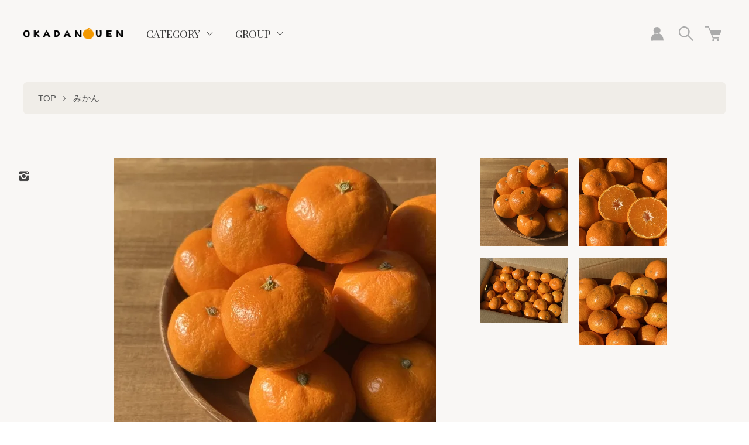

--- FILE ---
content_type: text/html; charset=EUC-JP
request_url: https://okadanouen.net/?pid=178184193
body_size: 13451
content:
<!DOCTYPE html PUBLIC "-//W3C//DTD XHTML 1.0 Transitional//EN" "http://www.w3.org/TR/xhtml1/DTD/xhtml1-transitional.dtd">
<html xmlns:og="http://ogp.me/ns#" xmlns:fb="http://www.facebook.com/2008/fbml" xmlns:mixi="http://mixi-platform.com/ns#" xmlns="http://www.w3.org/1999/xhtml" xml:lang="ja" lang="ja" dir="ltr">
<head>
<meta http-equiv="content-type" content="text/html; charset=euc-jp" />
<meta http-equiv="X-UA-Compatible" content="IE=edge,chrome=1" />
<meta name="viewport" content="width=device-width,initial-scale=1">
<title>温州みかん(家庭用）5kg - おかだ農園</title>
<meta name="Keywords" content="温州みかん(家庭用）5kg,okadanouen" />
<meta name="Description" content="温州みかんの家庭用　５㎏です。品種は宮川早生です。甘みとほどよい酸味のバランスが良く、小ぶりで食べやすいみかんです。キズや黒点、色ムラがあるなどワケあり品の詰め合わせです。見た目はいまいちですが、中身は美味しく食べて" />
<meta name="Author" content="" />
<meta name="Copyright" content="GMOペパボ" />
<meta http-equiv="content-style-type" content="text/css" />
<meta http-equiv="content-script-type" content="text/javascript" />
<link rel="stylesheet" href="https://okadanouen.net/css/framework/colormekit.css" type="text/css" />
<link rel="stylesheet" href="https://okadanouen.net/css/framework/colormekit-responsive.css" type="text/css" />
<link rel="stylesheet" href="https://img07.shop-pro.jp/PA01416/015/css/4/index.css?cmsp_timestamp=20240131133825" type="text/css" />
<link rel="stylesheet" href="https://img07.shop-pro.jp/PA01416/015/css/4/product.css?cmsp_timestamp=20240131133825" type="text/css" />

<link rel="alternate" type="application/rss+xml" title="rss" href="https://okadanouen.net/?mode=rss" />
<script type="text/javascript" src="//ajax.googleapis.com/ajax/libs/jquery/1.7.2/jquery.min.js" ></script>
<meta property="og:title" content="温州みかん(家庭用）5kg - おかだ農園" />
<meta property="og:description" content="温州みかんの家庭用　５㎏です。品種は宮川早生です。甘みとほどよい酸味のバランスが良く、小ぶりで食べやすいみかんです。キズや黒点、色ムラがあるなどワケあり品の詰め合わせです。見た目はいまいちですが、中身は美味しく食べて" />
<meta property="og:url" content="https://okadanouen.net?pid=178184193" />
<meta property="og:site_name" content="おかだ農園" />
<meta property="og:image" content="https://img07.shop-pro.jp/PA01416/015/product/178184193.jpg?cmsp_timestamp=20231130215545"/>
<script>
  var Colorme = {"page":"product","shop":{"account_id":"PA01416015","title":"\u304a\u304b\u3060\u8fb2\u5712"},"basket":{"total_price":0,"items":[]},"customer":{"id":null},"inventory_control":"product","product":{"shop_uid":"PA01416015","id":178184193,"name":"\u6e29\u5dde\u307f\u304b\u3093(\u5bb6\u5ead\u7528\uff095kg","model_number":"","stock_num":0,"sales_price":3000,"sales_price_including_tax":3000,"variants":[],"category":{"id_big":2418150,"id_small":0},"groups":[],"members_price":3000,"members_price_including_tax":3000}};

  (function() {
    function insertScriptTags() {
      var scriptTagDetails = [];
      var entry = document.getElementsByTagName('script')[0];

      scriptTagDetails.forEach(function(tagDetail) {
        var script = document.createElement('script');

        script.type = 'text/javascript';
        script.src = tagDetail.src;
        script.async = true;

        if( tagDetail.integrity ) {
          script.integrity = tagDetail.integrity;
          script.setAttribute('crossorigin', 'anonymous');
        }

        entry.parentNode.insertBefore(script, entry);
      })
    }

    window.addEventListener('load', insertScriptTags, false);
  })();
</script>
<script async src="https://zen.one/analytics.js"></script>
</head>
<body>
<meta name="colorme-acc-payload" content="?st=1&pt=10029&ut=178184193&at=PA01416015&v=20260119054512&re=&cn=ac740bbd87f56c0d0fb893d957a32d2f" width="1" height="1" alt="" /><script>!function(){"use strict";Array.prototype.slice.call(document.getElementsByTagName("script")).filter((function(t){return t.src&&t.src.match(new RegExp("dist/acc-track.js$"))})).forEach((function(t){return document.body.removeChild(t)})),function t(c){var r=arguments.length>1&&void 0!==arguments[1]?arguments[1]:0;if(!(r>=c.length)){var e=document.createElement("script");e.onerror=function(){return t(c,r+1)},e.src="https://"+c[r]+"/dist/acc-track.js?rev=3",document.body.appendChild(e)}}(["acclog001.shop-pro.jp","acclog002.shop-pro.jp"])}();</script><link href="https://fonts.googleapis.com/css2?family=Noto+Serif+JP:wght@300;500&family=Playfair+Display:wght@400;700&display=swap" rel="stylesheet">

<script src="https://img.shop-pro.jp/tmpl_js/73/jquery.tile.js"></script>
<script src="https://img.shop-pro.jp/tmpl_js/73/jquery.skOuterClick.js"></script>

<div class="l-header is-product">
  <div class="l-header-main">
    <div class="l-header-main__in">
      <div class="l-header-logo">
        <h1 class="l-header-logo__img is-txt">
          <a class="l-header-logo__txt" href="https://okadanouen.net/"><img src="https://img07.shop-pro.jp/PA01416/015/PA01416015.png?cmsp_timestamp=20250304142236" alt="おかだ農園" /></a>
        </h1>
      </div>
      <div class="l-sp-header-cart-btn">
        <a href="https://okadanouen.net/cart/proxy/basket?shop_id=PA01416015&shop_domain=okadanouen.net">
          <img src="https://img.shop-pro.jp/tmpl_img/85/icon-cart.svg" alt="カートを見る" />
                  </a>
      </div>
      <button class="l-menu-btn js-navi-open" aria-label="メニュー">
        <span></span>
        <span></span>
      </button>
    </div>
    <div class="l-main-navi">
      <div class="l-sp-header-search">
        <form action="https://okadanouen.net/" method="GET" class="l-sp-header-search__form">
          <input type="hidden" name="mode" value="srh" />
          <div class="l-sp-header-search__input">
            <input type="text" name="keyword" placeholder="商品検索" />
          </div>
          <button class="l-sp-header-search__submit" type="submit">
            <img src="https://img.shop-pro.jp/tmpl_img/85/icon-search-white.svg" alt="送信" />
          </button>
        </form>
      </div>
      <ul class="l-main-navi-list">
                        <li class="l-main-navi-list__item">
          <button class="l-main-navi-list__link js-toggle-btn">
            CATEGORY
          </button>
          <div class="l-dropdown-menu js-toggle-contents">
            <ul class="l-dropdown-menu-list">
                            <li class="l-dropdown-menu-list__item">
                <a class="l-dropdown-menu-list__link" href="https://okadanouen.net/?mode=cate&cbid=2418149&csid=0">うめ</a>
              </li>
                                            <li class="l-dropdown-menu-list__item">
                <a class="l-dropdown-menu-list__link" href="https://okadanouen.net/?mode=cate&cbid=2418150&csid=0">みかん</a>
              </li>
                                            <li class="l-dropdown-menu-list__item">
                <a class="l-dropdown-menu-list__link" href="https://okadanouen.net/?mode=cate&cbid=2418151&csid=0">うすいえんどう</a>
              </li>
                                            <li class="l-dropdown-menu-list__item">
                <a class="l-dropdown-menu-list__link" href="https://okadanouen.net/?mode=cate&cbid=2730612&csid=0">ツユアカネ</a>
              </li>
                          </ul>
          </div>
        </li>
                                        <li class="l-main-navi-list__item">
          <button class="l-main-navi-list__link js-toggle-btn">
            GROUP
          </button>
          <div class="l-dropdown-menu js-toggle-contents">
            <ul class="l-dropdown-menu-list">
                            <li class="l-dropdown-menu-list__item">
                <a class="l-dropdown-menu-list__link" href="https://okadanouen.net/?mode=grp&gid=1813674">南高梅</a>
              </li>
                                            <li class="l-dropdown-menu-list__item">
                <a class="l-dropdown-menu-list__link" href="https://okadanouen.net/?mode=grp&gid=1813671">おかポン</a>
              </li>
                                            <li class="l-dropdown-menu-list__item">
                <a class="l-dropdown-menu-list__link" href="https://okadanouen.net/?mode=grp&gid=1813684">うすいえんどう</a>
              </li>
                          </ul>
          </div>
        </li>
                              </ul>
      <div class="l-sp-header-help">
        <ul class="l-sp-header-help-list">
          <li class="l-sp-header-help-list__item">
            <a class="l-sp-header-help-list__link" href="https://okadanouen.net/?mode=sk#delivery">配送・送料について</a>
          </li>
          <li class="l-sp-header-help-list__item">
            <a class="l-sp-header-help-list__link" href="https://okadanouen.net/?mode=sk#return">返品について</a>
          </li>
          <li class="l-sp-header-help-list__item">
            <a class="l-sp-header-help-list__link" href="https://okadanouen.net/?mode=sk#payment">お支払い方法について</a>
          </li>
          <li class="l-sp-header-help-list__item">
            <a class="l-sp-header-help-list__link" href="https://okadanouen.net/?mode=sk#info">特定商取引法に基づく表記</a>
          </li>
          <li class="l-sp-header-help-list__item">
            <a class="l-sp-header-help-list__link" href="https://okadanouen.net/?mode=privacy">プライバシーポリシー</a>
          </li>
          <li class="l-sp-header-help-list__item">
            <a class="l-sp-header-help-list__link" href="https://okadanouen.shop-pro.jp/customer/inquiries/new">お問い合わせ</a>
          </li>
                              <li class="l-sp-header-help-list__item">
            <a class="l-sp-header-help-list__link" href="https://okadanouen.shop-pro.jp/customer/newsletter/subscriptions/new">メルマガ登録・解除</a>
          </li>
                    <li class="l-sp-header-help-list__item">
            <span class="l-sp-header-help-list__link">
              <a href="https://okadanouen.net/?mode=rss">RSS</a> / <a href="https://okadanouen.net/?mode=atom">ATOM</a>
            </span>
          </li>
        </ul>
      </div>
      <div class="l-header-help">
        <div class="l-header-account">
          <button class="l-header-account__btn l-header-help__btn js-toggle-btn">
            <img src="https://img.shop-pro.jp/tmpl_img/85/icon-user.svg" alt="アカウント" />
          </button>
          <div class="l-header-account__contents js-toggle-contents">
            <ul class="l-header-account-list">
              <li class="l-header-account-list__item">
                <a class="l-header-account-list__link" href="https://okadanouen.net/?mode=myaccount">マイアカウント</a>
              </li>
                          </ul>
          </div>
        </div>
        <div class="l-header-search">
          <button class="l-header-search__btn l-header-help__btn js-toggle-btn js-search-btn">
            <img src="https://img.shop-pro.jp/tmpl_img/85/icon-search.svg" alt="検索" />
          </button>
          <div class="l-header-search__contents js-toggle-contents">
            <form action="https://okadanouen.net/" method="GET" class="l-header-search__form">
              <input type="hidden" name="mode" value="srh" />
              <div class="l-header-search__input">
                <input type="text" name="keyword" placeholder="商品検索" />
              </div>
              <button class="l-header-search__submit" type="submit">
                <img src="https://img.shop-pro.jp/tmpl_img/85/icon-search-white.svg" alt="送信" />
              </button>
            </form>
          </div>
        </div>
        <div class="l-header-cart">
          <a href="https://okadanouen.net/cart/proxy/basket?shop_id=PA01416015&shop_domain=okadanouen.net" class="l-header-cart-btn">
            <img src="https://img.shop-pro.jp/tmpl_img/85/icon-cart.svg" alt="カートを見る" />
                      </a>
        </div>
      </div>
      <div class="l-sns-navi">
        <ul class="l-sns-navi-list u-opa">
                              <li class="l-sns-navi-list__item">
            <a href="https://instagram.com/okada.nouen" target="_blank">
              <i class="icon-lg-b icon-instagram" aria-label="instagram"></i>
            </a>
          </li>
                                        <!-- <li class="l-sns-navi-list__item">
            <a href="" target="_blank">
              <i class="icon-lg-b icon-pinterest" aria-label="pinterest"></i>
            </a>
          </li> -->
        </ul>
      </div>
    </div>
    <div class="l-main-navi-overlay js-navi-close"></div>
  </div>
</div>
<div class="l-main is-product">
  <link href="https://img.shop-pro.jp/tmpl_js/85/slick.css" rel="stylesheet" type="text/css">
<link href="https://img.shop-pro.jp/tmpl_js/85/slick-theme.css" rel="stylesheet" type="text/css">
<link href="https://img.shop-pro.jp/tmpl_js/85/magnific-popup.css" rel="stylesheet" type="text/css">

<div class="c-breadcrumbs">
  <ul class="c-breadcrumbs-list">
    <li class="c-breadcrumbs-list__item">
      <a href="https://okadanouen.net/">
        TOP
      </a>
    </li>
        <li class="c-breadcrumbs-list__item">
      <a href="?mode=cate&cbid=2418150&csid=0">
        みかん
      </a>
    </li>
          </ul>
</div>
<div class="cart_in_modal cart_modal__close" style="display: none;">
  <div class="cart_in_modal__outline not_bubbling">
    <label class="cart_modal__close cart_in_modal__close-icon">
    </label>
    <p class="cart_in_modal__heading">
      こちらの商品が<br class="sp-br">カートに入りました
    </p>
    <div class="cart_in_modal__detail">
            <div class="cart_in_modal__image-wrap">
        <img src="https://img07.shop-pro.jp/PA01416/015/product/178184193.jpg?cmsp_timestamp=20231130215545" alt="" class="cart_in_modal__image" />
      </div>
            <p class="cart_in_modal__name">
        温州みかん(家庭用）5kg
      </p>
    </div>
    <div class="cart_in_modal__button-wrap">
      <button class="cart_view_with_async cart_in_modal__button cart_in_modal__button--solid">かごの中身を見る</button>
      <p class="cart_modal__close cart_in_modal__text-link">ショッピングを続ける</p>
    </div>
  </div>
</div>
<div class="cart_in_error_modal cart_in_error__close" style="display: none;">
  <div class="cart_in_modal__outline not_bubbling">
    <label class="cart_in_error__close cart_in_modal__close-icon">
    </label>
    <p class="cart_in_error_message cart_in_error_modal__heading"></p>
    <div class="cart_in_modal__button-wrap">
      <button class="cart_in_error__close cart_in_modal__button cart_in_modal__button--solid">ショッピングを続ける</button>
    </div>
  </div>
</div>
<div class="p-product u-container l-main-contents">
  <form name="product_form" method="post" action="https://okadanouen.net/cart/proxy/basket/items/add">
    
    <div class="p-product-img">
      <div class="p-product-img__main js-images-slider">
        <div class="p-product-img__main-item">
                    <img src="https://img07.shop-pro.jp/PA01416/015/product/178184193.jpg?cmsp_timestamp=20231130215545" alt="" />
                  </div>
                                <div class="p-product-img__main-item">
          <img src="https://img07.shop-pro.jp/PA01416/015/product/178184193_o1.jpg?cmsp_timestamp=20231130215545" alt="" />
        </div>
                                <div class="p-product-img__main-item">
          <img src="https://img07.shop-pro.jp/PA01416/015/product/178184193_o2.jpg?cmsp_timestamp=20231130215545" alt="" />
        </div>
                                <div class="p-product-img__main-item">
          <img src="https://img07.shop-pro.jp/PA01416/015/product/178184193_o3.jpg?cmsp_timestamp=20231130215545" alt="" />
        </div>
                                                                                                                                                                                                                                                                                                                                                                                                                                                                                                                                                                                                                                                                                                                                                                                              </div>
            <div class="p-product-img__thumb">
        <div class="p-product-thumb">
          <div class="p-product-thumb-list js-thumb-slider c-slider-thema">
                        <div class="p-product-thumb-list__item">
              <div class="p-product-thumb-list__img">
                <img src="https://img07.shop-pro.jp/PA01416/015/product/178184193.jpg?cmsp_timestamp=20231130215545" alt="" />
              </div>
            </div>
                                                <div class="p-product-thumb-list__item">
              <div class="p-product-thumb-list__img">
                <img src="https://img07.shop-pro.jp/PA01416/015/product/178184193_o1.jpg?cmsp_timestamp=20231130215545" alt="" />
              </div>
            </div>
                                                <div class="p-product-thumb-list__item">
              <div class="p-product-thumb-list__img">
                <img src="https://img07.shop-pro.jp/PA01416/015/product/178184193_o2.jpg?cmsp_timestamp=20231130215545" alt="" />
              </div>
            </div>
                                                <div class="p-product-thumb-list__item">
              <div class="p-product-thumb-list__img">
                <img src="https://img07.shop-pro.jp/PA01416/015/product/178184193_o3.jpg?cmsp_timestamp=20231130215545" alt="" />
              </div>
            </div>
                                                                                                                                                                                                                                                                                                                                                                                                                                                                                                                                                                                                                                                                                                                                                                                                                                                                                                                                                                                                                                                                                                                                                                                  </div>
        </div>
      </div>
          </div>
    
    <div class="p-product-txt">
      
      <div class="p-product-info">
        <h2 class="p-product-info__ttl">
          温州みかん(家庭用）5kg
        </h2>
        
        <div class="p-product-info__id">
          
        </div>
        
        
        <div class="p-product-price">
                    <div class="p-product-price__sell">
            3,000円(内税)
          </div>
                                      </div>
        
        
        <ul class="p-product-sns-list">
          <li class="p-product-sns-list__item">
            <div class="line-it-button" data-lang="ja" data-type="share-a" data-ver="3"
                         data-color="default" data-size="small" data-count="false" style="display: none;"></div>
                       <script src="https://www.line-website.com/social-plugins/js/thirdparty/loader.min.js" async="async" defer="defer"></script>
          </li>
          <li class="p-product-sns-list__item">
            
          </li>
          <li class="p-product-sns-list__item">
            <a href="https://twitter.com/share" class="twitter-share-button" data-url="https://okadanouen.net/?pid=178184193" data-text="" data-lang="ja" >ツイート</a>
<script charset="utf-8">!function(d,s,id){var js,fjs=d.getElementsByTagName(s)[0],p=/^http:/.test(d.location)?'http':'https';if(!d.getElementById(id)){js=d.createElement(s);js.id=id;js.src=p+'://platform.twitter.com/widgets.js';fjs.parentNode.insertBefore(js,fjs);}}(document, 'script', 'twitter-wjs');</script>
          </li>
        </ul>
        
        <ul class="p-product-link-list">
          <li class="p-product-link-list__item">
            <a href="https://okadanouen.net/?mode=sk#return">返品について</a>
          </li>
          <li class="p-product-link-list__item">
            <a href="https://okadanouen.net/?mode=sk#info">特定商取引法に基づく表記</a>
          </li>
                    <li class="p-product-link-list__item">
            <a href="https://okadanouen.shop-pro.jp/customer/products/178184193/inquiries/new">この商品について問い合わせる</a>
          </li>
          <li class="p-product-link-list__item">
            <a href="https://okadanouen.net/?mode=cate&cbid=2418150&csid=0">買い物を続ける</a>
          </li>
        </ul>
      </div>
      <div class="p-product-action" id="p-product-action">
        
                
        
                
        
        <div class="p-product-form">
                    <div class="p-product-form-btn">
            <div class="p-product-form-btn__cart">
                                          <button class="c-btn-cart is-soldout" type="button" disabled="disabled">
                SOLD OUT
              </button>
                                                      </div>
            <div class="p-product-form-btn__favorite">
              <button type="button" class="c-btn-cart is-favorite"  data-favorite-button-selector="DOMSelector" data-product-id="178184193" data-added-class="is-added">
                <svg role="img" aria-hidden="true"><use xlink:href="#heart"></use></svg> お気に入りに追加
              </button>
            </div>
          </div>
        </div>
        
      </div>
    </div>
    <div class="fix-cart-navi js-fix-navi">
      <a href="#p-product-action" class="fix-cart-navi__link">
        <i class="c-icon-cart"></i>カート
      </a>
    </div>
    <div class="p-product-detail js-fix-point">
      
            <div class="p-product-explain">
        <h3 class="p-product__ttl">
          DETAIL
        </h3>
        温州みかんの家庭用　５㎏です。<br />
<br />
品種は宮川早生です。<br />
甘みとほどよい酸味のバランスが良く、小ぶりで食べやすいみかんです。<br />
<br />
キズや黒点、色ムラがあるなどワケあり品の詰め合わせです。<br />
見た目はいまいちですが、中身は美味しく食べていただけます。<br />
<br />
サイズ混合　(2S～Mサイズ)<br />
5kgで約45～60個入り<br />
<br />
※一度にご注文いただく数量によっては、複数口になる場合がございます。ご注文手続き完了時に提示される金額と異なる場合がございますので、その場合は金額の訂正をしてお知らせさせていただきます。<br />
<br />

      </div>
            
      
            
      
            
    </div>
    <input type="hidden" name="user_hash" value="350c89cd713d8791e34111ed34d8450d"><input type="hidden" name="members_hash" value="350c89cd713d8791e34111ed34d8450d"><input type="hidden" name="shop_id" value="PA01416015"><input type="hidden" name="product_id" value="178184193"><input type="hidden" name="members_id" value=""><input type="hidden" name="back_url" value="https://okadanouen.net/?pid=178184193"><input type="hidden" name="reference_token" value="58d56e7b61904c86884fae9884dc75db"><input type="hidden" name="shop_domain" value="okadanouen.net">
  </form>
  </div>

<script src="https://img.shop-pro.jp/tmpl_js/85/slick.js"></script>
<script src="https://img.shop-pro.jp/tmpl_js/85/jquery.magnific-popup.min.js"></script>

<script type="text/javascript">
$(document).ready(function() {
  $('.js-popup').magnificPopup({
    type: 'image',
    removalDelay: 300,
    gallery: {
      enabled:true
    },
    closeMarkup: '<button title="%title%" type="button" class="mfp-close"><img src="https://img.shop-pro.jp/tmpl_img/85/icon-close.svg" alt="close" width="15" class="mfp-close" /></button>',
    callbacks: {
      open: function() {
        closeBtn();
      },
    }
  });
});
</script>

<script type="text/javascript">
$(document).on('ready', function() {
  $(".js-thumb-slider").slick({
    autoplay: false,
    autoplaySpeed: 3000,
    arrows: true,
    dots: false,
    infinite: false,
    rows: 4,
    slidesPerRow: 2,
    responsive: [{
      breakpoint: 1030,
      settings: {
        infinite: false,
        rows: 1,
        slidesPerRow: 1,
        slidesToShow: 4,
        slidesToScroll: 4,
      }
    }],
  });
});
</script>
<script type="text/javascript">
$(document).on("ready", function() {
  var slider = ".js-images-slider"; // スライダー
  var thumbnailItem = ".p-product-thumb-list__item"; // サムネイル画像アイテム

  $(thumbnailItem).each(function() {
    var index = $(thumbnailItem).index(this);
    $(this).attr("data-index",index);
  });

  $(slider).on('init',function(slick) {
    var index = $(".slide-item.slick-slide.slick-current").attr("data-slick-index");
    $(thumbnailItem+'[data-index="'+index+'"]').addClass("is-current");
  });

  $(slider).slick( {
    autoplay: false,
    arrows: false,
    dots: false,
    fade: true,
    infinite: false,
  });

  $(thumbnailItem).on('click',function() {
    console.log("click");
    var index = $(this).attr("data-index");
    $(slider).slick("slickGoTo",index,false);
  });

  $(slider).on('beforeChange',function(event,slick, currentSlide,nextSlide){
    $(thumbnailItem).each(function() {
      $(this).removeClass("is-current");
    });
    $(thumbnailItem+'[data-index="'+nextSlide+'"]').addClass("is-current");
  });
});
</script>

<script type="text/javascript">
$(window).scroll(function() {
  $(".js-fix-point").each(function() {
    var hit = $(this).offset().top;
    var scroll = $(window).scrollTop();
    var wHeight = $(window).height();
    if (scroll > hit - wHeight + wHeight/100) {
      $(".js-fix-navi").fadeIn("200");
    } else {
      $(".js-fix-navi").fadeOut("200");
    }
  });
});
</script></div>
<div class="l-bottom">
              <div class="p-shopguide">
    <div class="u-container">
      <h2 class="u-visually-hidden">
        ショッピングガイド
      </h2>
      <div class="p-shopguide-wrap">
                <div class="p-shopguide-column">
          <div class="p-shopguide-box js-matchHeight">
            <h3 class="p-shopguide-box__ttl">
              SHIPPING
              <span>配送・送料について</span>
            </h3>
            <dl class="p-shopguide-txt">
                            <dt class="p-shopguide__ttl">
                クロネコヤマト
              </dt>
              <dd class="p-shopguide__body">
                                送料につきましては、コンテンツ内の配送料をご覧くださいませ。<br />

              </dd>
                            <dt class="p-shopguide__ttl">
                クロネコヤマト
              </dt>
              <dd class="p-shopguide__body">
                                
              </dd>
                          </dl>
          </div>
        </div>
                <div class="p-shopguide-column">
          <div class="p-shopguide-box js-matchHeight">
            <h3 class="p-shopguide-box__ttl">
              RETURN
              <span>返品について</span>
            </h3>
            <dl class="p-shopguide-txt">
                            <dt class="p-shopguide__ttl">
                不良品
              </dt>
              <dd class="p-shopguide__body">
                万一不良品等がございましたら、上記連絡先へご連絡をお願いします。在庫状況を確認のうえ、新品、または同等品と交換させていただきます。<br />
商品到着後7日以内にメールまたは電話でご連絡ください。それを過ぎますと返品交換のご要望はお受けできなくなりますので、ご了承ください。
              </dd>
                                          <dt class="p-shopguide__ttl">
                返品期限
              </dt>
              <dd class="p-shopguide__body">
                商品到着日より7日以内とさせていただきます。<br />
それを過ぎますと、返品・交換のご要望はお受けできなくなりますので、ご了承ください。
              </dd>
                                          <dt class="p-shopguide__ttl">
                返品送料
              </dt>
              <dd class="p-shopguide__body">
                不良品交換、誤品配送交換は当方が負担させていただきます。<br />
お客様都合の場合は、お客様のご負担とさせていただきます。
              </dd>
                          </dl>
          </div>
        </div>
                <div class="p-shopguide-column">
          <div class="p-shopguide-box js-matchHeight">
            <h3 class="p-shopguide-box__ttl">
              PAYMENT
              <span>お支払いについて</span>
            </h3>
            <dl class="p-shopguide-txt">
                            <dt class="p-shopguide__ttl">
                Amazon Pay
              </dt>
              <dd class="p-shopguide__body">
                                                Amazonのアカウントに登録された配送先や支払い方法を利用して決済できます。
              </dd>
                            <dt class="p-shopguide__ttl">
                クレジット
              </dt>
              <dd class="p-shopguide__body">
                                                <div class="p-shopguide__img">
                  <img class='payment_img' src='https://img.shop-pro.jp/common/card2.gif'><img class='payment_img' src='https://img.shop-pro.jp/common/card6.gif'><img class='payment_img' src='https://img.shop-pro.jp/common/card18.gif'><img class='payment_img' src='https://img.shop-pro.jp/common/card0.gif'><img class='payment_img' src='https://img.shop-pro.jp/common/card9.gif'>
                </div>
                                クレジットは、VISA、ダイナース、マスターカード、JCB、アメリカン・エキスプレスがご利用頂けます。<br />

              </dd>
                            <dt class="p-shopguide__ttl">
                郵便振替（先払い）
              </dt>
              <dd class="p-shopguide__body">
                                                入金確認後、発送準備に取り掛からせて頂きます。<br />
※振替手数料はお客様のご負担となりますのでご了承ください。<br />
※7日以内にご入金のない場合キャンセルとなる場合がございます。<br />
こちらのお支払い総額は（商品代金＋送料＋振替手数料）となります。
              </dd>
                            <dt class="p-shopguide__ttl">
                商品代引き（クロネコヤマト）
              </dt>
              <dd class="p-shopguide__body">
                                                配達員に商品受け取りと同時に代金をお支払い下さい。<br />
こちらのお支払い総額は（商品代金＋送料＋代引き手数料）となります。<br />
当店からお送りするメールに記載の金額を商品配送時にご用意下さい。<br />
※代金引換決済は現金のみのお支払いとなります。
              </dd>
                          </dl>
          </div>
        </div>
              </div>
    </div>
  </div>
</div>
<div class="l-footer is-product" style="background-image: url(https://img07.shop-pro.jp/PA01416/015/etc/hudder1.png?cmsp_timestamp=20210622123801);">
  <div class="u-container">
    <div class="l-footer-main">
                  <div class="l-footer-staff">
                <div class="l-footer-staff__img">
          <img src="https://img07.shop-pro.jp/PA01416/015/PA01416015_m.png?cmsp_timestamp=20250304142236" alt="岡田圭史" />
        </div>
                <div class="l-footer-staff__txt">
          <div class="l-footer-staff__name">
            岡田圭史
          </div>
          <p class="l-footer-staff__body">
            紀州みなべにある、おかだ農園のホームページへようこそ
おかだ農園は、南高梅で有名な和歌山県みなべ町の海と山に囲まれた土地で自然の恵みを受けながら、梅栽培を中心にポンカン、不知火（デコポン）、うすいえんどうなどの栽培も行っております。
          </p>
        </div>
      </div>
            <div class="l-footer-navi">
        <div class="l-footer-navi-list-wrap">
          <ul class="l-footer-navi-list">
            <li class="l-footer-navi-list__item">
              <a class="l-footer-navi-list__link" href="https://okadanouen.net/">
                ホーム
              </a>
            </li>
            <li class="l-footer-navi-list__item">
              <a class="l-footer-navi-list__link" href="https://okadanouen.net/?mode=sk#delivery">
                配送・送料について
              </a>
            </li>
            <li class="l-footer-navi-list__item">
              <a class="l-footer-navi-list__link" href="https://okadanouen.net/?mode=sk#return">
                返品について
              </a>
            </li>
            <li class="l-footer-navi-list__item">
              <a class="l-footer-navi-list__link" href="https://okadanouen.net/?mode=sk#payment">
                支払い方法について
              </a>
            </li>
            <li class="l-footer-navi-list__item">
              <a class="l-footer-navi-list__link" href="https://okadanouen.net/?mode=sk#info">
                特定商取引法に基づく表記
              </a>
            </li>
            <li class="l-footer-navi-list__item">
              <a class="l-footer-navi-list__link" href="https://okadanouen.net/?mode=privacy">
                プライバシーポリシー
              </a>
            </li>
          </ul>
        </div>
        <div class="l-footer-navi-list-wrap">
          <ul class="l-footer-navi-list">
                                    <li class="l-footer-navi-list__item">
              <a class="l-footer-navi-list__link" href="https://okadanouen.shop-pro.jp/customer/newsletter/subscriptions/new">メルマガ登録・解除</a>
            </li>
                        <li class="l-footer-navi-list__item">
              <span class="l-footer-navi-list__link">
                 <a href="https://okadanouen.net/?mode=rss">RSS</a> / <a href="https://okadanouen.net/?mode=atom">ATOM</a>
              </span>
            </li>
          </ul>
          <ul class="l-footer-navi-list">
            <li class="l-footer-navi-list__item">
              <a class="l-footer-navi-list__link" href="https://okadanouen.net/?mode=myaccount">マイアカウント</a>
            </li>
                        <li class="l-footer-navi-list__item">
                            <a class="l-footer-navi-list__link" href="https://okadanouen.net/cart/proxy/basket?shop_id=PA01416015&shop_domain=okadanouen.net">
                カートを見る
              </a>
                          </li>
            <li class="l-footer-navi-list__item">
              <a class="l-footer-navi-list__link" href="https://okadanouen.shop-pro.jp/customer/inquiries/new">お問い合わせ</a>
            </li>
          </ul>
        </div>
      </div>
      <div class="l-footer-shopinfo">
        <div class="l-footer-shopinfo__logo">
          <a href="https://okadanouen.net/"><img src="https://img07.shop-pro.jp/PA01416/015/PA01416015.png?cmsp_timestamp=20250304142236" alt="おかだ農園" /></a>
        </div>
        <ul class="l-footer-sns-list u-opa">
                    <li class="l-footer-sns-list__item">
            <a href="https://instagram.com/okada.nouen" target="_blank">
              <i class="icon-lg-b icon-instagram" aria-label="instagram"></i>
            </a>
          </li>
                                                  <!-- <li class="l-footer-sns-list__item">
            <a href="" target="_blank">
              <i class="icon-lg-b icon-pinterest" aria-label="pinterest"></i>
            </a>
          </li> -->
        </ul>
              </div>
    </div>
    <div class="l-copyright">
      <div class="l-copyright__txt">
        Copyright &#169; 2018 和歌山みなべ町で南高梅とみかんを栽培している「おかだ農園」 All rights Reserved.
      </div>
      <div class="l-copyright__logo">
        
      </div>
    </div>
  </div>
</div>

<script>
  $(function () {
    function window_size_switch_func() {
      if($(window).width() >= 768) {
        // product option switch -> table
        $('#prd-opt-table').html($('.prd-opt-table').html());
        $('#prd-opt-table table').addClass('table table-bordered');
        $('#prd-opt-select').empty();
      } else {
        // product option switch -> select
        $('#prd-opt-table').empty();
        if($('#prd-opt-select > *').size() == 0) {
          $('#prd-opt-select').append($('.prd-opt-select').html());
        }
      }
    }
    window_size_switch_func();
    $(window).load(function () {
      $('.history-unit').tile();
    });
    $(window).resize(function () {
      window_size_switch_func();
      $('.history-unit').tile();
    });
  });
</script>


<script src="https://img.shop-pro.jp/tmpl_js/85/jquery.matchHeight-min.js"></script>
<script src="https://img.shop-pro.jp/tmpl_js/85/what-input.js"></script>
<script src="https://img.shop-pro.jp/tmpl_js/85/common.js"></script>

<script type="text/javascript">
$(document).ready(function() {
  $(".js-matchHeight").matchHeight();
});
</script>

<svg xmlns="http://www.w3.org/2000/svg" style="display:none"><symbol id="angle-double-left" viewBox="0 0 1792 1792"><path d="M1011 1376q0 13-10 23l-50 50q-10 10-23 10t-23-10L439 983q-10-10-10-23t10-23l466-466q10-10 23-10t23 10l50 50q10 10 10 23t-10 23L608 960l393 393q10 10 10 23zm384 0q0 13-10 23l-50 50q-10 10-23 10t-23-10L823 983q-10-10-10-23t10-23l466-466q10-10 23-10t23 10l50 50q10 10 10 23t-10 23L992 960l393 393q10 10 10 23z"/></symbol><symbol id="angle-double-right" viewBox="0 0 1792 1792"><path d="M979 960q0 13-10 23l-466 466q-10 10-23 10t-23-10l-50-50q-10-10-10-23t10-23l393-393-393-393q-10-10-10-23t10-23l50-50q10-10 23-10t23 10l466 466q10 10 10 23zm384 0q0 13-10 23l-466 466q-10 10-23 10t-23-10l-50-50q-10-10-10-23t10-23l393-393-393-393q-10-10-10-23t10-23l50-50q10-10 23-10t23 10l466 466q10 10 10 23z"/></symbol><symbol id="angle-down" viewBox="0 0 1792 1792"><path d="M1395 736q0 13-10 23l-466 466q-10 10-23 10t-23-10L407 759q-10-10-10-23t10-23l50-50q10-10 23-10t23 10l393 393 393-393q10-10 23-10t23 10l50 50q10 10 10 23z"/></symbol><symbol id="angle-left" viewBox="0 0 1792 1792"><path d="M1203 544q0 13-10 23L800 960l393 393q10 10 10 23t-10 23l-50 50q-10 10-23 10t-23-10L631 983q-10-10-10-23t10-23l466-466q10-10 23-10t23 10l50 50q10 10 10 23z"/></symbol><symbol id="angle-right" viewBox="0 0 1792 1792"><path d="M1171 960q0 13-10 23l-466 466q-10 10-23 10t-23-10l-50-50q-10-10-10-23t10-23l393-393-393-393q-10-10-10-23t10-23l50-50q10-10 23-10t23 10l466 466q10 10 10 23z"/></symbol><symbol id="angle-up" viewBox="0 0 1792 1792"><path d="M1395 1184q0 13-10 23l-50 50q-10 10-23 10t-23-10L896 864l-393 393q-10 10-23 10t-23-10l-50-50q-10-10-10-23t10-23l466-466q10-10 23-10t23 10l466 466q10 10 10 23z"/></symbol><symbol id="bars" viewBox="0 0 1792 1792"><path d="M1664 1344v128q0 26-19 45t-45 19H192q-26 0-45-19t-19-45v-128q0-26 19-45t45-19h1408q26 0 45 19t19 45zm0-512v128q0 26-19 45t-45 19H192q-26 0-45-19t-19-45V832q0-26 19-45t45-19h1408q26 0 45 19t19 45zm0-512v128q0 26-19 45t-45 19H192q-26 0-45-19t-19-45V320q0-26 19-45t45-19h1408q26 0 45 19t19 45z"/></symbol><symbol id="close" viewBox="0 0 1792 1792"><path d="M1490 1322q0 40-28 68l-136 136q-28 28-68 28t-68-28l-294-294-294 294q-28 28-68 28t-68-28l-136-136q-28-28-28-68t28-68l294-294-294-294q-28-28-28-68t28-68l136-136q28-28 68-28t68 28l294 294 294-294q28-28 68-28t68 28l136 136q28 28 28 68t-28 68l-294 294 294 294q28 28 28 68z"/></symbol><symbol id="envelope-o" viewBox="0 0 1792 1792"><path d="M1664 1504V736q-32 36-69 66-268 206-426 338-51 43-83 67t-86.5 48.5T897 1280h-2q-48 0-102.5-24.5T706 1207t-83-67q-158-132-426-338-37-30-69-66v768q0 13 9.5 22.5t22.5 9.5h1472q13 0 22.5-9.5t9.5-22.5zm0-1051v-24.5l-.5-13-3-12.5-5.5-9-9-7.5-14-2.5H160q-13 0-22.5 9.5T128 416q0 168 147 284 193 152 401 317 6 5 35 29.5t46 37.5 44.5 31.5T852 1143t43 9h2q20 0 43-9t50.5-27.5 44.5-31.5 46-37.5 35-29.5q208-165 401-317 54-43 100.5-115.5T1664 453zm128-37v1088q0 66-47 113t-113 47H160q-66 0-113-47T0 1504V416q0-66 47-113t113-47h1472q66 0 113 47t47 113z"/></symbol><symbol id="facebook" viewBox="0 0 1792 1792"><path d="M1343 12v264h-157q-86 0-116 36t-30 108v189h293l-39 296h-254v759H734V905H479V609h255V391q0-186 104-288.5T1115 0q147 0 228 12z"/></symbol><symbol id="google-plus" viewBox="0 0 1792 1792"><path d="M1181 913q0 208-87 370.5t-248 254-369 91.5q-149 0-285-58t-234-156-156-234-58-285 58-285 156-234 234-156 285-58q286 0 491 192L769 546Q652 433 477 433q-123 0-227.5 62T84 663.5 23 896t61 232.5T249.5 1297t227.5 62q83 0 152.5-23t114.5-57.5 78.5-78.5 49-83 21.5-74H477V791h692q12 63 12 122zm867-122v210h-209v209h-210v-209h-209V791h209V582h210v209h209z"/></symbol><symbol id="heart" viewBox="0 0 1792 1792"><path d="M896 1664q-26 0-44-18l-624-602q-10-8-27.5-26T145 952.5 77 855 23.5 734 0 596q0-220 127-344t351-124q62 0 126.5 21.5t120 58T820 276t76 68q36-36 76-68t95.5-68.5 120-58T1314 128q224 0 351 124t127 344q0 221-229 450l-623 600q-18 18-44 18z"/></symbol><symbol id="home" viewBox="0 0 1792 1792"><path d="M1472 992v480q0 26-19 45t-45 19h-384v-384H768v384H384q-26 0-45-19t-19-45V992q0-1 .5-3t.5-3l575-474 575 474q1 2 1 6zm223-69l-62 74q-8 9-21 11h-3q-13 0-21-7L896 424l-692 577q-12 8-24 7-13-2-21-11l-62-74q-8-10-7-23.5t11-21.5l719-599q32-26 76-26t76 26l244 204V288q0-14 9-23t23-9h192q14 0 23 9t9 23v408l219 182q10 8 11 21.5t-7 23.5z"/></symbol><symbol id="info-circle" viewBox="0 0 1792 1792"><path d="M1152 1376v-160q0-14-9-23t-23-9h-96V672q0-14-9-23t-23-9H672q-14 0-23 9t-9 23v160q0 14 9 23t23 9h96v320h-96q-14 0-23 9t-9 23v160q0 14 9 23t23 9h448q14 0 23-9t9-23zm-128-896V320q0-14-9-23t-23-9H800q-14 0-23 9t-9 23v160q0 14 9 23t23 9h192q14 0 23-9t9-23zm640 416q0 209-103 385.5T1281.5 1561 896 1664t-385.5-103T231 1281.5 128 896t103-385.5T510.5 231 896 128t385.5 103T1561 510.5 1664 896z"/></symbol><symbol id="instagram" viewBox="0 0 1792 1792"><path d="M1490 1426V778h-135q20 63 20 131 0 126-64 232.5T1137 1310t-240 62q-197 0-337-135.5T420 909q0-68 20-131H299v648q0 26 17.5 43.5T360 1487h1069q25 0 43-17.5t18-43.5zm-284-533q0-124-90.5-211.5T897 594q-127 0-217.5 87.5T589 893t90.5 211.5T897 1192q128 0 218.5-87.5T1206 893zm284-360V368q0-28-20-48.5t-49-20.5h-174q-29 0-49 20.5t-20 48.5v165q0 29 20 49t49 20h174q29 0 49-20t20-49zm174-208v1142q0 81-58 139t-139 58H325q-81 0-139-58t-58-139V325q0-81 58-139t139-58h1142q81 0 139 58t58 139z"/></symbol><symbol id="pencil" viewBox="0 0 1792 1792"><path d="M491 1536l91-91-235-235-91 91v107h128v128h107zm523-928q0-22-22-22-10 0-17 7l-542 542q-7 7-7 17 0 22 22 22 10 0 17-7l542-542q7-7 7-17zm-54-192l416 416-832 832H128v-416zm683 96q0 53-37 90l-166 166-416-416 166-165q36-38 90-38 53 0 91 38l235 234q37 39 37 91z"/></symbol><symbol id="pinterest-p" viewBox="0 0 1792 1792"><path d="M256 597q0-108 37.5-203.5T397 227t152-123 185-78T936 0q158 0 294 66.5T1451 260t85 287q0 96-19 188t-60 177-100 149.5-145 103-189 38.5q-68 0-135-32t-96-88q-10 39-28 112.5t-23.5 95-20.5 71-26 71-32 62.5-46 77.5-62 86.5l-14 5-9-10q-15-157-15-188 0-92 21.5-206.5T604 972t52-203q-32-65-32-169 0-83 52-156t132-73q61 0 95 40.5T937 514q0 66-44 191t-44 187q0 63 45 104.5t109 41.5q55 0 102-25t78.5-68 56-95 38-110.5 20-111 6.5-99.5q0-173-109.5-269.5T909 163q-200 0-334 129.5T441 621q0 44 12.5 85t27 65 27 45.5T520 847q0 28-15 73t-37 45q-2 0-17-3-51-15-90.5-56t-61-94.5-32.5-108T256 597z"/></symbol><symbol id="search" viewBox="0 0 1792 1792"><path d="M1216 832q0-185-131.5-316.5T768 384 451.5 515.5 320 832t131.5 316.5T768 1280t316.5-131.5T1216 832zm512 832q0 52-38 90t-90 38q-54 0-90-38l-343-342q-179 124-399 124-143 0-273.5-55.5t-225-150-150-225T64 832t55.5-273.5 150-225 225-150T768 128t273.5 55.5 225 150 150 225T1472 832q0 220-124 399l343 343q37 37 37 90z"/></symbol><symbol id="shopping-cart" viewBox="0 0 1792 1792"><path d="M704 1536q0 52-38 90t-90 38-90-38-38-90 38-90 90-38 90 38 38 90zm896 0q0 52-38 90t-90 38-90-38-38-90 38-90 90-38 90 38 38 90zm128-1088v512q0 24-16.5 42.5T1671 1024L627 1146q13 60 13 70 0 16-24 64h920q26 0 45 19t19 45-19 45-45 19H512q-26 0-45-19t-19-45q0-11 8-31.5t16-36 21.5-40T509 1207L332 384H128q-26 0-45-19t-19-45 19-45 45-19h256q16 0 28.5 6.5T432 278t13 24.5 8 26 5.5 29.5 4.5 26h1201q26 0 45 19t19 45z"/></symbol><symbol id="sign-in" viewBox="0 0 1792 1792"><path d="M1312 896q0 26-19 45l-544 544q-19 19-45 19t-45-19-19-45v-288H192q-26 0-45-19t-19-45V704q0-26 19-45t45-19h448V352q0-26 19-45t45-19 45 19l544 544q19 19 19 45zm352-352v704q0 119-84.5 203.5T1376 1536h-320q-13 0-22.5-9.5t-9.5-22.5q0-4-1-20t-.5-26.5 3-23.5 10-19.5 20.5-6.5h320q66 0 113-47t47-113V544q0-66-47-113t-113-47h-312l-11.5-1-11.5-3-8-5.5-7-9-2-13.5q0-4-1-20t-.5-26.5 3-23.5 10-19.5 20.5-6.5h320q119 0 203.5 84.5T1664 544z"/></symbol><symbol id="sign-out" viewBox="0 0 1792 1792"><path d="M704 1440q0 4 1 20t.5 26.5-3 23.5-10 19.5-20.5 6.5H352q-119 0-203.5-84.5T64 1248V544q0-119 84.5-203.5T352 256h320q13 0 22.5 9.5T704 288q0 4 1 20t.5 26.5-3 23.5-10 19.5T672 384H352q-66 0-113 47t-47 113v704q0 66 47 113t113 47h312l11.5 1 11.5 3 8 5.5 7 9 2 13.5zm928-544q0 26-19 45l-544 544q-19 19-45 19t-45-19-19-45v-288H512q-26 0-45-19t-19-45V704q0-26 19-45t45-19h448V352q0-26 19-45t45-19 45 19l544 544q19 19 19 45z"/></symbol><symbol id="star" viewBox="0 0 1792 1792"><path d="M1728 647q0 22-26 48l-363 354 86 500q1 7 1 20 0 21-10.5 35.5T1385 1619q-19 0-40-12l-449-236-449 236q-22 12-40 12-21 0-31.5-14.5T365 1569q0-6 2-20l86-500L89 695q-25-27-25-48 0-37 56-46l502-73L847 73q19-41 49-41t49 41l225 455 502 73q56 9 56 46z"/></symbol><symbol id="twitter" viewBox="0 0 1792 1792"><path d="M1684 408q-67 98-162 167 1 14 1 42 0 130-38 259.5T1369.5 1125 1185 1335.5t-258 146-323 54.5q-271 0-496-145 35 4 78 4 225 0 401-138-105-2-188-64.5T285 1033q33 5 61 5 43 0 85-11-112-23-185.5-111.5T172 710v-4q68 38 146 41-66-44-105-115t-39-154q0-88 44-163 121 149 294.5 238.5T884 653q-8-38-8-74 0-134 94.5-228.5T1199 256q140 0 236 102 109-21 205-78-37 115-142 178 93-10 186-50z"/></symbol><symbol id="user-plus" viewBox="0 0 1792 1792"><path d="M576 896c-106 0-196.5-37.5-271.5-112.5S192 618 192 512s37.5-196.5 112.5-271.5S470 128 576 128s196.5 37.5 271.5 112.5S960 406 960 512s-37.5 196.5-112.5 271.5S682 896 576 896zM1536 1024h352c8.7 0 16.2 3.2 22.5 9.5s9.5 13.8 9.5 22.5v192c0 8.7-3.2 16.2-9.5 22.5s-13.8 9.5-22.5 9.5h-352v352c0 8.7-3.2 16.2-9.5 22.5s-13.8 9.5-22.5 9.5h-192c-8.7 0-16.2-3.2-22.5-9.5s-9.5-13.8-9.5-22.5v-352H928c-8.7 0-16.2-3.2-22.5-9.5s-9.5-13.8-9.5-22.5v-192c0-8.7 3.2-16.2 9.5-22.5s13.8-9.5 22.5-9.5h352V672c0-8.7 3.2-16.2 9.5-22.5s13.8-9.5 22.5-9.5h192c8.7 0 16.2 3.2 22.5 9.5s9.5 13.8 9.5 22.5v352z"/><path d="M800 1248c0 34.7 12.7 64.7 38 90s55.3 38 90 38h256v238c-45.3 33.3-102.3 50-171 50H139c-80.7 0-145.3-23-194-69s-73-109.3-73-190c0-35.3 1.2-69.8 3.5-103.5s7-70 14-109 15.8-75.2 26.5-108.5 25-65.8 43-97.5 38.7-58.7 62-81 51.8-40.2 85.5-53.5 70.8-20 111.5-20c12.7 0 25.7 5.7 39 17 52.7 40.7 104.2 71.2 154.5 91.5S516.7 971 576 971s114.2-10.2 164.5-30.5S842.3 889.7 895



 849c13.3-11.3 26.3-17 39-17 88 0 160.3 32 217 96H928c-34.7 0-64.7 12.7-90 38s-38 55.3-38 90v192z"/></symbol><symbol id="user" viewBox="0 0 1792 1792"><path d="M1600 1405c0 80-24.3 143.2-73 189.5s-113.3 69.5-194 69.5H459c-80.7 0-145.3-23.2-194-69.5S192 1485 192 1405c0-35.3 1.2-69.8 3.5-103.5s7-70 14-109 15.8-75.2 26.5-108.5 25-65.8 43-97.5 38.7-58.7 62-81 51.8-40.2 85.5-53.5 70.8-20 111.5-20c6 0 20 7.2 42 21.5s46.8 30.3 74.5 48 63.7 33.7 108 48S851.3 971 896 971s89.2-7.2 133.5-21.5 80.3-30.3 108-48 52.5-33.7 74.5-48 36-21.5 42-21.5c40.7 0 77.8 6.7 111.5 20s62.2 31.2 85.5 53.5 44 49.3 62 81 32.3 64.2 43 97.5 19.5 69.5 26.5 108.5 11.7 75.3 14 109 3.5 68.2 3.5 103.5z"/><path d="M1280 512c0 106-37.5 196.5-112.5 271.5S1002 896 896 896s-196.5-37.5-271.5-112.5S512 618 512 512s37.5-196.5 112.5-271.5S790 128 896 128s196.5 37.5 271.5 112.5S1280 406 1280 512z"/></symbol></svg><script type="text/javascript" src="https://okadanouen.net/js/cart.js" ></script>
<script type="text/javascript" src="https://okadanouen.net/js/async_cart_in.js" ></script>
<script type="text/javascript" src="https://okadanouen.net/js/product_stock.js" ></script>
<script type="text/javascript" src="https://okadanouen.net/js/js.cookie.js" ></script>
<script type="text/javascript" src="https://okadanouen.net/js/favorite_button.js" ></script>
</body></html>

--- FILE ---
content_type: text/css
request_url: https://img07.shop-pro.jp/PA01416/015/css/4/product.css?cmsp_timestamp=20240131133825
body_size: 16748
content:
.p-product {
  margin-bottom: 90px;
}
@media screen and (max-width: 767px) {
  .p-product {
    margin-bottom: 45px;
  }
}
/* form */
.p-product select {
  box-sizing: border-box;
  padding: 5px;
  height: 40px;
  border: 1px solid #bfbfbf;
  font-size: 16px;
}
.p-product input[type=text] {
  box-sizing: border-box;
  padding: 5px;
  height: 40px;
  border: 1px solid #bfbfbf;
  font-size: 16px;
}
.p-product-img {
  display: flex;
  flex-wrap: wrap;
  justify-content: center;
}
@media screen and (max-width: 1030px) {
  .p-product-img {
    display: block;
  }
}
.p-product-img__main {
  position: relative;
  width: 660px;
  text-align: center;
}
@media screen and (max-width: 1030px) {
  .p-product-img__main {
    margin-left: auto;
    margin-right: auto;
    width: 530px;
  }
}
@media screen and (max-width: 767px) {
  .p-product-img__main {
    width: auto;
  }
}
.p-product-img__main-item {
  text-align: center;
}
.p-product-img__main-item img {
  margin-left: auto;
  margin-right: auto;
  max-height: 660px;
}
@media screen and (max-width: 1030px) {
  .p-product-img__main-item img {
    max-height: 530px;
  }
}
.p-product-img__thumb {
  width: 340px;
}
@media screen and (max-width: 1030px) {
  .p-product-img__thumb {
    margin-left: auto;
    margin-right: auto;
    margin-top: 15px;
    width: 530px;
  }
}
@media screen and (max-width: 767px) {
  .p-product-img__thumb {
    width: auto;
  }
}
.p-product-img__thumb * {
  min-width: 0;
  min-height: 0;
}
@media screen and (max-width: 1030px) {
  .p-product-thumb-list {
    margin-left: 0;
    margin-right: 0;
    flex-wrap: nowrap;
  }
}
.p-product-thumb-list .slick-prev {
  top: auto;
  bottom: -56px;
  left: auto;
  right: 51px;
}
@media screen and (max-width: 1030px) {
  .p-product-thumb-list .slick-prev {
    top: 50%;
    bottom: auto;
    right: auto;
    left: -10px;
  }
}
.p-product-thumb-list .slick-next {
  top: auto;
  bottom: -56px;
  left: auto;
  right: 0px;
}
@media screen and (max-width: 1030px) {
  .p-product-thumb-list .slick-next {
    top: 50%;
    bottom: auto;
    right: -10px;
  }
}
.p-product-thumb-list__item {
  box-sizing: border-box;
  position: relative;
  margin-bottom: 20px;
  padding-left: 20px;
  width: 170px;
}
@media screen and (max-width: 1030px) {
  .p-product-thumb-list__item {
    margin-bottom: 0;
    padding-left: 5px;
    width: auto;
  }
}
.p-product-thumb-list__item.is-current .p-product-thumb-list__img:before {
  border-color: #cccccc;
}
.p-product-thumb-list__item.is-current .p-product-thumb-list__img img {
  filter: blur(4px);
  -ms-filter: blur(4px);
  transform: scale(1.05, 1.05);
}
@media screen and (max-width: 767px) {
  .p-product-thumb-list__item.is-current .p-product-thumb-list__img img {
    transform: none;
  }
}
.p-product-thumb-list__img {
  overflow: hidden;
  position: relative;
  width: 150px;
  height: 150px;
  transition: all 0.3s cubic-bezier(0.25, 0.46, 0.45, 0.94);
}
@media screen and (max-width: 1030px) {
  .p-product-thumb-list__img {
    width: auto;
    height: auto;
  }
}
.p-product-thumb-list__img:hover {
  opacity: 0.7;
  cursor: pointer;
}
.p-product-thumb-list__img:before {
  content: "";
  position: absolute;
  top: 0;
  bottom: 0;
  right: 0;
  left: 0;
  z-index: 10;
  border: 2px solid transparent;
  transition: all 0.1s ease;
}
@media screen and (max-width: 1030px) {
  .p-product-thumb-list__img:before {
    height: calc(100% - 4px);
  }
}
.p-product-thumb-list__img img {
  width: 100%;
  transform: scale(1, 1);
  transition: all 0.3s cubic-bezier(0.25, 0.46, 0.45, 0.94);
  -webkit-backface-visibility: hidden;
  backface-visibility: hidden;
}
@media screen and (max-width: 1030px) {
  .p-product-thumb-list__img img {
    width: auto;
    max-width: 100%;
  }
}
@media screen and (max-width: 767px) {
  .p-product-thumb-list__img img {
    transform: none;
    transition: none;
    -webkit-backface-visibility: visible;
    backface-visibility: visible;
  }
}
/* 商品画像 slider */
.p-product-img__main .slick-track {
  margin-left: 0;
  margin-right: 0;
}
.p-product-img__main .slick-prev, .p-product-img__main .slick-next {
  top: 50%;
  width: 30px;
  height: 30px;
  transition: all 0.4s ease;
  z-index: 1;
}
@media screen and (max-width: 767px) {
  .p-product-img__main .slick-prev, .p-product-img__main .slick-next {
    width: 45px;
    height: 45px;
  }
}
.p-product-img__main .slick-prev:before, .p-product-img__main .slick-next:before {
  content: "";
  position: absolute;
  top: 7px;
  left: 10px;
  width: 15px;
  height: 15px;
  border-left: 1px solid #000000;
  border-top: 1px solid #000000;
  transition: all 0.4s ease;
  z-index: 1;
}
@media screen and (max-width: 767px) {
  .p-product-img__main .slick-prev:before, .p-product-img__main .slick-next:before {
    top: 15px;
  }
}
.p-product-img__main .slick-prev {
  left: 15px;
}
@media screen and (max-width: 767px) {
  .p-product-img__main .slick-prev {
    left: 0px;
  }
}
.p-product-img__main .slick-prev:before {
  transform: rotate(-45deg);
}
@media screen and (max-width: 767px) {
  .p-product-img__main .slick-prev:before {
    left: 17px;
  }
}
.p-product-img__main .slick-next {
  right: 15px;
}
@media screen and (max-width: 767px) {
  .p-product-img__main .slick-next {
    right: 0px;
  }
}
.p-product-img__main .slick-next:before {
  left: 4px;
  transform: rotate(135deg);
}
@media screen and (max-width: 767px) {
  .p-product-img__main .slick-next:before {
    left: 13px;
  }
}
/***** 商品情報 *****/
.p-product-txt {
  display: flex;
  flex-wrap: wrap;
  justify-content: space-between;
  margin-left: 100px;
  margin-right: 100px;
}
@media screen and (max-width: 1030px) {
  .p-product-txt {
    margin-left: 0;
    margin-right: 0;
  }
}
@media screen and (max-width: 767px) {
  .p-product-txt {
    display: block;
  }
}
.p-product-info {
  box-sizing: border-box;
  padding-top: 120px;
  width: 330px;
}
@media screen and (max-width: 1030px) {
  .p-product-info {
    padding-top: 60px;
    padding-right: 30px;
    width: 50%;
  }
}
@media screen and (max-width: 767px) {
  .p-product-info {
    padding-right: 0;
    width: auto;
  }
}
.p-product-info__ttl {
  margin: 0;
  line-height: 1.4;
  font-size: 24px;
  font-weight: normal;
  font-family: "Noto Serif JP", "游明朝体", "Yu Mincho", YuMincho, serif;
  word-break: break-all;
}
@media screen and (max-width: 767px) {
  .p-product-info__ttl {
    font-size: 21px;
  }
}
.p-product-info__ttl img {
  vertical-align: middle;
}
.p-product-info__id {
  margin: 0;
  font-family: "Noto Serif JP", "游明朝体", "Yu Mincho", YuMincho, serif;
}
@media screen and (max-width: 767px) {
  .p-product-info__id {
    margin-top: 5px;
    font-size: 10px;
  }
}
.p-product-price {
  margin-top: 20px;
  margin-bottom: 20px;
}
.p-product-price__sell {
  font-size: 24px;
  font-family: "Noto Serif JP", "游明朝体", "Yu Mincho", YuMincho, serif;
}
.p-product-price__sell-off {
  display: inline-block;
  margin-left: 5px;
  padding: 0px 8px;
  border-radius: 3px;
  font-size: 18px;
  background: #cf1110;
  color: #ffffff;
}
.p-product-price__normal {
  font-size: 14px;
}
@media screen and (max-width: 767px) {
  .p-product-price__normal {
    font-size: 12px;
  }
}
.p-product-price__list-price {
  font-size: 14px;
}
@media screen and (max-width: 767px) {
  .p-product-price__list-price {
    font-size: 12px;
  }
}
.p-product-action {
  padding-top: 120px;
  width: 400px;
}
@media screen and (max-width: 1030px) {
  .p-product-action {
    padding-top: 60px;
    width: 50%;
  }
}
@media screen and (max-width: 767px) {
  .p-product-action {
    width: auto;
  }
}
/* オプション table */
.p-product-option-tbl {
  margin-bottom: 30px;
  font-family: "Noto Serif JP", "游明朝体", "Yu Mincho", YuMincho, serif;
}
@media screen and (max-width: 767px) {
  .p-product-option-tbl {
    display: none;
  }
}
.p-product-option-tbl table {
  margin-bottom: 0;
  border-top: 0;
  border-left: 0;
  border-right: 0;
  width: 100%;
  background: #f0ede8;
}
.p-product-option-tbl table div {
  display: inline-block !important;
}
.p-product-option-tbl th, .p-product-option-tbl td {
  padding: 12px 15px;
  border-top: 1px solid #ffffff;
  border-bottom: 1px solid #ffffff;
  border-left: 0;
  text-align: center;
}
.p-product-option-tbl label {
  display: inline-block !important;
  margin-left: 5px;
  margin-bottom: 0;
}
.p-product-option-tbl input {
  margin-top: 0;
}
.p-product-option-tbl {
  overflow-x: scroll;
  white-space: nowrap;
  padding-bottom: 30px;
}
.p-product-option-tbl::-webkit-scrollbar {
  height: 4px;
}
.p-product-option-tbl::-webkit-scrollbar-track {
  background: #eeeeee;
}
.p-product-option-tbl::-webkit-scrollbar-thumb {
  background: #bbbbbb;
  border-radius: 2px;
}
/* オプション select */
.p-product-option-select {
  margin-bottom: 30px;
}
.p-product-option-select__box {
  margin-bottom: 15px;
}
.p-product-option-select__ttl {
  margin-bottom: 5px;
  font-size: 16px;
  font-family: "Noto Serif JP", "游明朝体", "Yu Mincho", YuMincho, serif;
  color: #5a5a5a;
}
/* 名入れ */
.p-product-name {
  margin-bottom: 30px;
}
.p-product-name__box {
  margin-top: 15px;
}
.p-product-name__ttl {
  margin-bottom: 5px;
  font-size: 16px;
  font-family: "Noto Serif JP", "游明朝体", "Yu Mincho", YuMincho, serif;
  color: #5a5a5a;
}
.p-product-name__body input {
  width: 100%;
}
/* 数量 */
.p-product-form-stock {
  display: flex;
  flex-wrap: wrap;
  align-items: center;
  margin-bottom: 20px;
}
.p-product-form-stock__ttl {
  margin-bottom: 5px;
  font-size: 14px;
  font-family: "Noto Serif JP", "游明朝体", "Yu Mincho", YuMincho, serif;
  color: #5a5a5a;
}
@media screen and (max-width: 767px) {
  .p-product-form-stock__ttl {
    font-size: 12px;
  }
}
.p-product-form-stock__input {
  display: flex;
  align-items: center;
}
.p-product-form-stock__input input {
  width: 60px;
}
.p-product-form-stock__unit {
  margin-left: 10px;
}
.p-product-form-stock__stock {
  margin-left: 25px;
}
/* ボタン */
.p-product-form-btn__cart {
  margin-bottom: 10px;
}
.p-product-form-btn__favorite {
  padding: 0;
  border: 0;
  background: transparent;
  color: #d8d8d8;
  cursor: pointer;
  text-align: center;
  transition: all 0.3s cubic-bezier(0.25, 0.46, 0.45, 0.94);
}
.p-product-form-btn__favorite svg {
  width: 21px;
  height: 17px;
  fill: currentColor;
}
.p-product-form__error-message {
  margin-top: 15px;
  margin-bottom: 15px;
}
/* SNS */
.p-product-sns-list {
  margin-top: 20px;
  display: flex;
  flex-wrap: wrap;
}
.p-product-sns-list__item {
  margin-right: 20px;
}
/* link */
.p-product-link-list {
  margin-top: 40px;
  padding-top: 40px;
  border-top: 1px solid #bfbfbf;
}
.p-product-link-list__item {
  margin-bottom: 5px;
}
@media screen and (max-width: 767px) {
  .p-product-link-list__item {
    margin-bottom: 20px;
  }
}
/***** 商品詳細 *****/
.p-product__ttl {
  position: relative;
  margin-top: 240px;
  margin-bottom: 45px;
  padding-top: 25px;
  line-height: 1.4;
  font-size: 24px;
  font-weight: bold;
  font-family: "Playfair Display", serif;
  color: #5a5a5a;
  text-align: center;
}
@media screen and (max-width: 767px) {
  .p-product__ttl {
    margin-top: 120px;
    margin-bottom: 30px;
    padding-top: 15px;
    line-height: 1.4;
    font-size: 20px;
  }
}
.p-product__ttl:before {
  content: "";
  position: absolute;
  top: -85px;
  left: 50%;
  height: 85px;
  width: 1px;
  background: #5a5a5a;
}
@media screen and (max-width: 767px) {
  .p-product__ttl:before {
    top: -40px;
    height: 40px;
  }
}
.p-product-detail {
  position: relative;
}
.p-product-explain {
  margin-left: 100px;
  margin-right: 100px;
  margin-bottom: 120px;
}
@media screen and (max-width: 1030px) {
  .p-product-explain {
    margin-bottom: 60px;
    margin-left: 0;
    margin-right: 0;
    width: auto;
  }
}
.p-product-explain__body {
  line-height: 2;
}
.p-product-other {
  width: 530px;
  order: -1;
}
@media screen and (max-width: 1030px) {
  .p-product-other {
    width: auto;
  }
}
/* おすすめ商品 */
.p-product-recommend-list {
  display: flex;
  flex-wrap: wrap;
  margin-left: -25px;
  margin-right: -25px;
  margin-bottom: 60px;
}
@media screen and (max-width: 767px) {
  .p-product-recommend-list {
    margin-left: -5px;
    margin-right: -5px;
    margin-bottom: 60px;
  }
}
.p-product-recommend-list__item {
  box-sizing: border-box;
  padding-left: 25px;
  padding-right: 25px;
  width: 33.3333%;
  font-family: "Noto Serif JP", "游明朝体", "Yu Mincho", YuMincho, serif;
  word-break: break-all;
}
@media screen and (max-width: 767px) {
  .p-product-recommend-list__item {
    padding-left: 5px;
    padding-right: 5px;
  }
}
.p-product-recommend-list__img {
  margin-bottom: 30px;
}
@media screen and (max-width: 767px) {
  .p-product-recommend-list__img {
    margin-bottom: 5px;
  }
}
.p-product-recommend-list__txt {
  position: relative;
  padding-bottom: 20px;
}

.p-product-recommend-list__ttl {
  font-size: 16px;
}
@media screen and (max-width: 767px) {
  .p-product-recommend-list__ttl {
    font-size: 14px;
  }
}
.p-product-recommend-list__price {
  margin-top: 30px;
}
@media screen and (max-width: 767px) {
  .p-product-recommend-list__price {
    margin-top: 15px;
    font-size: 12px;
  }
}
.p-product-recommend-list__price.is-default {
  margin-top: 0;
  text-decoration: line-through;
}
.p-product-recommend-list__expl {
  margin-top: 15px;
  font-size: 12px;
  color: #909090;
}
/* レビュー */
.p-product-review {
  margin-left: 100px;
  margin-right: 100px;
  margin-bottom: 60px;
}
@media screen and (max-width: 767px) {
  .p-product-review {
    margin-left: 0;
    margin-right: 0;
    margin-bottom: 30px;
  }
}
.p-product-review__item {
  box-sizing: border-box;
  margin-bottom: 30px;
  padding: 40px;
  background: #ffffff;
  font-family: "Noto Serif JP", "游明朝体", "Yu Mincho", YuMincho, serif;
}
@media screen and (max-width: 767px) {
  .p-product-review__item {
    padding: 20px;
  }
}
.p-product-review__heading {
  margin-bottom: 15px;
}
.p-product-review__ttl {
  margin-top: 10px;
  margin-bottom: 10px;
  line-height: 1.4;
  font-size: 18px;
}
.p-product-review-info {
  margin-top: 10px;
  margin-bottom: 10px;
}
.p-product-review-info__item {
  display: inline-block;
  font-size: 12px;
}
@media screen and (max-width: 767px) {
  .p-product-review-info__item {
    display: block;
  }
}
.p-product-review-info__item.is-type {
  margin-right: 35px;
}
.p-product-review__img {
  margin-top: 20px;
  width: 80px;
  text-align: center;
  position: relative;
}
.p-product-review__img:before {
  content: "";
  position: absolute;
  bottom: 0;
  right: 0;
  width: 18px;
  height: 18px;
  background: url(https://img.shop-pro.jp/tmpl_img/85/review-icon-zoom.png);
  background-size: 18px 18px;
}
.p-product-review__body {
  margin-top: 15px;
  line-height: 2;
}
.p-product-review__rates {
  display: flex;
  flex-wrap: wrap;
}
.p-product-review__rate {
  width: 18px;
  height: 18px;
  vertical-align: -0.3em;
  fill: currentColor;
  fill: #d8d8d8;
}
.p-product-review__rate.is-color {
  fill: #ea872f;
}
/* レビュー 返信 */
.p-product-review-reply {
  box-sizing: border-box;
  margin-top: 30px;
  padding: 15px 0;
  border-top: 1px solid #eeeeee;
  border-bottom: 1px solid #eeeeee;
}
.p-product-review-reply__ttl {
  font-weight: bold;
}
.p-product-review-reply__body {
  font-size: 12px;
}
.p-product-review-reply__date {
  font-size: 12px;
}
.p-product-review__btn-wrap {
  margin-top: 45px;
  text-align: center;
}
@media screen and (max-width: 767px) {
  .p-product-review__btn-wrap {
    margin-top: 30px;
  }
}
.p-product-review__btn {
  display: inline-block;
  padding: 25px;
  min-width: 400px;
  font-size: 20px;
  font-family: "Noto Serif JP", "游明朝体", "Yu Mincho", YuMincho, serif;
  background: #b49579;
  color: #ffffff;
  text-align: center;
  transition: all ease 0.2s;
}
@media screen and (max-width: 767px) {
  .p-product-review__btn {
    padding: 15px;
    font-size: 16px;
    min-width: 250px;
  }
}
.p-product-review__btn:hover, .p-product-review__btn:focus {
  background: rgba(180, 149, 121, 0.8);
  color: #ffffff;
  text-decoration: none;
}
.fix-cart-navi {
  display: none;
  position: fixed;
  right: 30px;
  bottom: 10px;
  z-index: 100;
}
@media screen and (max-width: 767px) {
  .fix-cart-navi {
    right: 0;
    left: 0;
    bottom: 0;
  }
}
.fix-cart-navi__link {
  box-sizing: border-box;
  display: inline-block;
  padding: 15px;
  width: 270px;
  font-size: 18px;
  font-family: "Noto Serif JP", "游明朝体", "Yu Mincho", YuMincho, serif;
  background: #ea872f;
  color: #ffffff !important;
  text-align: center;
  text-decoration: none;
  transition: all ease 0.2s;
}
@media screen and (max-width: 767px) {
  .fix-cart-navi__link {
    width: 100%;
  }
}
.fix-cart-navi__link:hover {
  background: rgba(234, 135, 47, 0.8);
  text-decoration: none;
}
.fix-cart-navi__link .c-icon-cart {
  margin-right: 10px;
}
